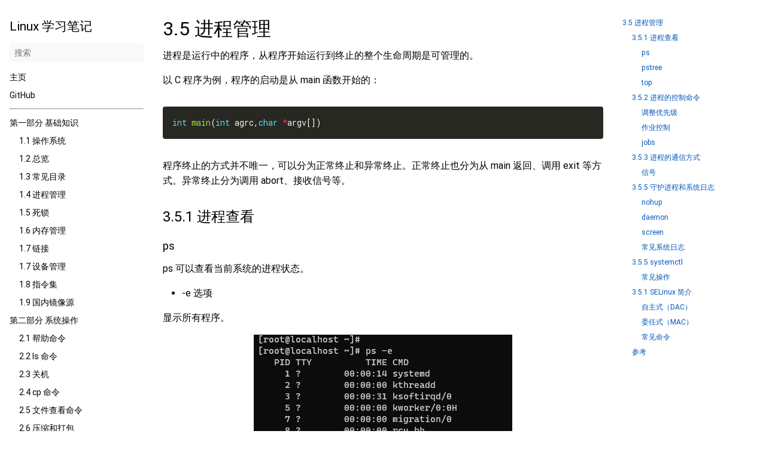

--- FILE ---
content_type: text/html
request_url: https://www.xiaobinqt.cn/linux/docs/part3-sys-manage/3.5-process/
body_size: 45385
content:
<!DOCTYPE html>
<html lang="zh" dir="ltr">
<head>
  <meta charset="UTF-8">
<meta name="viewport" content="width=device-width, initial-scale=1.0">
<meta name="description" content="
  3.5 进程管理
  #

进程是运行中的程序，从程序开始运行到终止的整个生命周期是可管理的。
以 C 程序为例，程序的启动是从 main 函数开始的：
int main(int agrc,char *argv[])
程序终止的方式并不唯一，可以分为正常终止和异常终止。正常终止也分为从 main 返回、调用 exit 等方式。异常终止分为调用 abort、接收信号等。

  3.5.1 进程查看
  #


  ps
  #

ps 可以查看当前系统的进程状态。

-e 选项

显示所有程序。


-f 选项

常搭配 -e 选项使用。显示 UID（有效用户ID），PPID（父进程）等信息，进程由哪个用户启动的，有时启动用户和运行用户可能不一样，比如 Nginx 由 root 启动，但是实际的运行身份是 nobody。


-L 选线

进程中的线程，LWP 轻量级进程也就是线程。


  pstree
  #

如果没有 pstree 命令可以自行安装。
yum install psmisc -y


  top
  #

top 可以实时动态地查看系统的整体运行情况，是一个综合了多方信息监测系统性能和运行信息的实用工具。
top 界面主要分为两个部分，前 5 行展示的是系统的整体性能，光标下面部分是系统中每个进程的具体信息。光标所在处是用来输入操作命令的。">
<meta name="theme-color" media="(prefers-color-scheme: light)" content="#ffffff">
<meta name="theme-color" media="(prefers-color-scheme: dark)" content="#343a40">
<meta name="color-scheme" content="light dark"><meta property="og:url" content="https://example.com/linux/docs/part3-sys-manage/3.5-process/">
  <meta property="og:site_name" content="Linux 学习笔记">
  <meta property="og:title" content="3.5 进程管理">
  <meta property="og:description" content="3.5 进程管理 # 进程是运行中的程序，从程序开始运行到终止的整个生命周期是可管理的。
以 C 程序为例，程序的启动是从 main 函数开始的：
int main(int agrc,char *argv[]) 程序终止的方式并不唯一，可以分为正常终止和异常终止。正常终止也分为从 main 返回、调用 exit 等方式。异常终止分为调用 abort、接收信号等。
3.5.1 进程查看 # ps # ps 可以查看当前系统的进程状态。
-e 选项 显示所有程序。
-f 选项 常搭配 -e 选项使用。显示 UID（有效用户ID），PPID（父进程）等信息，进程由哪个用户启动的，有时启动用户和运行用户可能不一样，比如 Nginx 由 root 启动，但是实际的运行身份是 nobody。
-L 选线 进程中的线程，LWP 轻量级进程也就是线程。
pstree # 如果没有 pstree 命令可以自行安装。
yum install psmisc -y top # top 可以实时动态地查看系统的整体运行情况，是一个综合了多方信息监测系统性能和运行信息的实用工具。
top 界面主要分为两个部分，前 5 行展示的是系统的整体性能，光标下面部分是系统中每个进程的具体信息。光标所在处是用来输入操作命令的。">
  <meta property="og:locale" content="zh">
  <meta property="og:type" content="article">
    <meta property="article:section" content="docs">
    <meta property="article:modified_time" content="2025-04-20T17:01:44+08:00">
<title>3.5 进程管理 | Linux 学习笔记</title>
<link rel="icon" href="/linux/favicon.png" >
<link rel="manifest" href="/linux/manifest.json">
<link rel="canonical" href="https://example.com/linux/docs/part3-sys-manage/3.5-process/">
<link rel="stylesheet" href="/linux/book.min.1e8c332c823ff5970e639a0c180f0e3d074283c7f525185d3e42903a2f30e9be.css" integrity="sha256-HowzLII/9ZcOY5oMGA8OPQdCg8f1JRhdPkKQOi8w6b4=" crossorigin="anonymous">
  <script defer src="/linux/fuse.min.js"></script>
  <script defer src="/linux/zh.search.min.b9891c33b571af39c91da92bf084a21b17f7b63d10eeda94f6077a1dc343e219.js" integrity="sha256-uYkcM7VxrznJHakr8ISiGxf3tj0Q7tqU9gd6HcND4hk=" crossorigin="anonymous"></script>

  <script defer src="/linux/sw.min.06246f7b13a877707832946d0b1941d626f4349fd8e3bdfd318889981ed22d49.js" integrity="sha256-BiRvexOod3B4MpRtCxlB1ib0NJ/Y4739MYiJmB7SLUk=" crossorigin="anonymous"></script>
<!--
Made with Book Theme
https://github.com/alex-shpak/hugo-book
-->
  
</head>
<body dir="ltr">
  <input type="checkbox" class="hidden toggle" id="menu-control" />
  <input type="checkbox" class="hidden toggle" id="toc-control" />
  <main class="container flex">
    <aside class="book-menu">
      <div class="book-menu-content">
        
  <nav>
<h2 class="book-brand">
  <a class="flex align-center" href="/linux/"><span>Linux 学习笔记</span>
  </a>
</h2>


<div class="book-search hidden">
  <input type="text" id="book-search-input" placeholder="搜索" aria-label="搜索" maxlength="64" data-hotkeys="s/" />
  <div class="book-search-spinner hidden"></div>
  <ul id="book-search-results"></ul>
</div>
<script>document.querySelector(".book-search").classList.remove("hidden")</script>




<ul>
    <li>
        <a href="javascript:void(0)" onclick="hrefIndex()" rel="noopener">主页</a>
    </li>
    <li>
        <a href="https://github.com/xiaobinqt" target="_blank" rel="noopener">GitHub</a>
    </li>
</ul>

<hr>

<script>
    function hrefIndex() {
        window.location = window.location.origin;
    }
</script>


  
<ul>
  
  <li>
    <a href=""  target="_blank" rel="noopener">
        
      </a>
  </li>
  
</ul>










  
  <ul>
    
      
        <li>
          
  
  

  
    <span>第一部分 基础知识</span>
  

          
  <ul>
    
      
        <li>
          
  
  

  
    <a href="/linux/docs/part1-primary/1.1-operating-system/" class="">1.1 操作系统</a>
  

        </li>
      
    
      
        <li>
          
  
  

  
    <a href="/linux/docs/part1-primary/1.2-overview/" class="">1.2 总览</a>
  

        </li>
      
    
      
        <li>
          
  
  

  
    <a href="/linux/docs/part1-primary/1.3-common-dir/" class="">1.3 常见目录</a>
  

        </li>
      
    
      
        <li>
          
  
  

  
    <a href="/linux/docs/part1-primary/1.4-process-manage/" class="">1.4 进程管理</a>
  

        </li>
      
    
      
        <li>
          
  
  

  
    <a href="/linux/docs/part1-primary/1.5-deadlock/" class="">1.5 死锁</a>
  

        </li>
      
    
      
        <li>
          
  
  

  
    <a href="/linux/docs/part1-primary/1.6-memory-manage/" class="">1.6 内存管理</a>
  

        </li>
      
    
      
        <li>
          
  
  

  
    <a href="/linux/docs/part1-primary/1.7-link/" class="">1.7 链接</a>
  

        </li>
      
    
      
        <li>
          
  
  

  
    <a href="/linux/docs/part1-primary/1.7-device-manage/" class="">1.7 设备管理</a>
  

        </li>
      
    
      
        <li>
          
  
  

  
    <a href="/linux/docs/part1-primary/1.8-instruction-arch/" class="">1.8 指令集</a>
  

        </li>
      
    
      
        <li>
          
  
  

  
    <a href="/linux/docs/part1-primary/1.9-mirrors-sources/" class="">1.9 国内镜像源</a>
  

        </li>
      
    
  </ul>

        </li>
      
    
      
        <li>
          
  
  

  
    <span>第二部分 系统操作</span>
  

          
  <ul>
    
      
        <li>
          
  
  

  
    <a href="/linux/docs/part2-sys-operate/2.1-help/" class="">2.1 帮助命令</a>
  

        </li>
      
    
      
        <li>
          
  
  

  
    <a href="/linux/docs/part2-sys-operate/2.2-ls/" class="">2.2 ls 命令</a>
  

        </li>
      
    
      
        <li>
          
  
  

  
    <a href="/linux/docs/part2-sys-operate/2.3-shutdown/" class="">2.3 关机</a>
  

        </li>
      
    
      
        <li>
          
  
  

  
    <a href="/linux/docs/part2-sys-operate/2.4-cp/" class="">2.4 cp 命令</a>
  

        </li>
      
    
      
        <li>
          
  
  

  
    <a href="/linux/docs/part2-sys-operate/2.5-file-view/" class="">2.5 文件查看命令</a>
  

        </li>
      
    
      
        <li>
          
  
  

  
    <a href="/linux/docs/part2-sys-operate/2.6-backup-compression/" class="">2.6 压缩和打包</a>
  

        </li>
      
    
      
        <li>
          
  
  

  
    <a href="/linux/docs/part2-sys-operate/2.7-vim/" class="">2.7 vim</a>
  

        </li>
      
    
      
        <li>
          
  
  

  
    <a href="/linux/docs/part2-sys-operate/2.8-user-manage/" class="">2.8 用户管理</a>
  

        </li>
      
    
      
        <li>
          
  
  

  
    <a href="/linux/docs/part2-sys-operate/2.9-switch-user/" class="">2.9 切换用户</a>
  

        </li>
      
    
      
        <li>
          
  
  

  
    <a href="/linux/docs/part2-sys-operate/2.10-file-dir/" class="">2.10 文件和文件夹</a>
  

        </li>
      
    
  </ul>

        </li>
      
    
      
        <li>
          
  
  

  
    <span>第三部分 系统管理</span>
  

          
  <ul>
    
      
        <li>
          
  
  

  
    <a href="/linux/docs/part3-sys-manage/3.1-network/" class="">3.1 网络</a>
  

        </li>
      
    
      
        <li>
          
  
  

  
    <a href="/linux/docs/part3-sys-manage/3.2-net-trouble-removal/" class="">3.2 网络故障排除</a>
  

        </li>
      
    
      
        <li>
          
  
  

  
    <a href="/linux/docs/part3-sys-manage/3.3-net-manage/" class="">3.3 网络服务管理</a>
  

        </li>
      
    
      
        <li>
          
  
  

  
    <a href="/linux/docs/part3-sys-manage/3.4-soft-install/" class="">3.4 软件安装</a>
  

        </li>
      
    
      
        <li>
          
  
  

  
    <a href="/linux/docs/part3-sys-manage/3.5-process/" class="active">3.5 进程管理</a>
  

        </li>
      
    
      
        <li>
          
  
  

  
    <a href="/linux/docs/part3-sys-manage/3.6-memory-disk/" class="">3.6 内存和磁盘管理</a>
  

        </li>
      
    
  </ul>

        </li>
      
    
      
        <li>
          
  
  

  
    <span>第四部分 Shell</span>
  

          
  <ul>
    
      
        <li>
          
  
  

  
    <a href="/linux/docs/part4-shell/4.1-introduction/" class="">4.1 Shell 简介</a>
  

        </li>
      
    
      
        <li>
          
  
  

  
    <a href="/linux/docs/part4-shell/4.2-env-config-file/" class="">4.2 环境变量</a>
  

        </li>
      
    
      
        <li>
          
  
  

  
    <a href="/linux/docs/part4-shell/4.3-array/" class="">4.3 数组</a>
  

        </li>
      
    
      
        <li>
          
  
  

  
    <a href="/linux/docs/part4-shell/4.4-escape-quot/" class="">4.4 转义和引用</a>
  

        </li>
      
    
      
        <li>
          
  
  

  
    <a href="/linux/docs/part4-shell/4.5-operator/" class="">4.5 运算符</a>
  

        </li>
      
    
      
        <li>
          
  
  

  
    <a href="/linux/docs/part4-shell/4.6-test-and-judge/" class="">4.6 测试和判断</a>
  

        </li>
      
    
      
        <li>
          
  
  

  
    <a href="/linux/docs/part4-shell/4.7-process-control/" class="">4.7 流程控制</a>
  

        </li>
      
    
      
        <li>
          
  
  

  
    <a href="/linux/docs/part4-shell/4.8-function/" class="">4.8 函数</a>
  

        </li>
      
    
      
        <li>
          
  
  

  
    <a href="/linux/docs/part4-shell/4.9-script-cron/" class="">4.9 脚本和计划任务</a>
  

        </li>
      
    
  </ul>

        </li>
      
    
      
        <li>
          
  
  

  
    <span>第五部分 文本操作</span>
  

          
  <ul>
    
      
        <li>
          
  
  

  
    <a href="/linux/docs/part5-text-operate/5.1-regular/" class="">5.1 正则表达式</a>
  

        </li>
      
    
      
        <li>
          
  
  

  
    <a href="/linux/docs/part5-text-operate/5.2-sed/" class="">5.2 sed 命令</a>
  

        </li>
      
    
      
        <li>
          
  
  

  
    <a href="/linux/docs/part5-text-operate/5.3-awk/" class="">5.3 awk 命令</a>
  

        </li>
      
    
      
        <li>
          
  
  

  
    <a href="/linux/docs/part5-text-operate/5.4-cut-sort-uniq-tr/" class="">5.4 cut、sort、uniq、tr 命令</a>
  

        </li>
      
    
  </ul>

        </li>
      
    
      
        <li>
          
  
  

  
    <span>第六部分 服务管理</span>
  

          
  <ul>
    
      
        <li>
          
  
  

  
    <a href="/linux/docs/part6-service-manage/6.1-firewall/" class="">6.1 防火墙</a>
  

        </li>
      
    
      
        <li>
          
  
  

  
    <a href="/linux/docs/part6-service-manage/6.2-ssh/" class="">6.2 ssh</a>
  

        </li>
      
    
      
        <li>
          
  
  

  
    <a href="/linux/docs/part6-service-manage/6.3-ftp/" class="">6.3 ftp</a>
  

        </li>
      
    
      
        <li>
          
  
  

  
    <a href="/linux/docs/part6-service-manage/6.4-samba/" class="">6.4 samba</a>
  

        </li>
      
    
      
        <li>
          
  
  

  
    <a href="/linux/docs/part6-service-manage/6.5-nfs/" class="">6.5 NFS</a>
  

        </li>
      
    
      
        <li>
          
  
  

  
    <a href="/linux/docs/part6-service-manage/6.6-nginx/" class="">6.6 nginx</a>
  

        </li>
      
    
      
        <li>
          
  
  

  
    <a href="/linux/docs/part6-service-manage/6.7-dns/" class="">6.7 DNS</a>
  

        </li>
      
    
      
        <li>
          
  
  

  
    <a href="/linux/docs/part6-service-manage/6.8-nas/" class="">6.8 NAS</a>
  

        </li>
      
    
  </ul>

        </li>
      
    
      
        <li>
          
  
  

  
    <span>第七部分 常见问题</span>
  

          
  <ul>
    
      
        <li>
          
  
  

  
    <a href="/linux/docs/part7-faq/7.1-cmd/" class="">7.1 命令相关</a>
  

        </li>
      
    
  </ul>

        </li>
      
    
  </ul>














</nav>




  <script>(function(){var e=document.querySelector("aside .book-menu-content");addEventListener("beforeunload",function(){localStorage.setItem("menu.scrollTop",e.scrollTop)}),e.scrollTop=localStorage.getItem("menu.scrollTop")})()</script>


 
      </div>
    </aside>

    <div class="book-page">
      <header class="book-header">
        
  <div class="flex align-center justify-between">
  <label for="menu-control">
    <img src="/linux/svg/menu.svg" class="book-icon" alt="Menu" />
  </label>

  <h3>3.5 进程管理</h3>

  <label for="toc-control">
    
    <img src="/linux/svg/toc.svg" class="book-icon" alt="Table of Contents" />
    
  </label>
</div>


  
  <aside class="hidden clearfix">
    
  
<nav id="TableOfContents">
  <ul>
    <li><a href="#35-进程管理">3.5 进程管理</a>
      <ul>
        <li><a href="#351-进程查看">3.5.1 进程查看</a>
          <ul>
            <li><a href="#ps">ps</a></li>
            <li><a href="#pstree">pstree</a></li>
            <li><a href="#top">top</a></li>
          </ul>
        </li>
        <li><a href="#352-进程的控制命令">3.5.2 进程的控制命令</a>
          <ul>
            <li><a href="#调整优先级">调整优先级</a></li>
            <li><a href="#作业控制">作业控制</a></li>
            <li><a href="#jobs">jobs</a></li>
          </ul>
        </li>
        <li><a href="#353-进程的通信方式">3.5.3 进程的通信方式</a>
          <ul>
            <li><a href="#信号">信号</a></li>
          </ul>
        </li>
        <li><a href="#355-守护进程和系统日志">3.5.5 守护进程和系统日志</a>
          <ul>
            <li><a href="#nohup">nohup</a></li>
            <li><a href="#daemon">daemon</a></li>
            <li><a href="#screen">screen</a></li>
            <li><a href="#常见系统日志">常见系统日志</a></li>
          </ul>
        </li>
        <li><a href="#355-systemctl">3.5.5 systemctl</a>
          <ul>
            <li><a href="#常见操作">常见操作</a></li>
          </ul>
        </li>
        <li><a href="#351-selinux-简介">3.5.1 SELinux 简介</a>
          <ul>
            <li><a href="#自主式dac">自主式（DAC）</a></li>
            <li><a href="#委任式mac">委任式（MAC）</a></li>
            <li><a href="#常见命令">常见命令</a></li>
          </ul>
        </li>
        <li><a href="#参考">参考</a></li>
      </ul>
    </li>
  </ul>
</nav>



  </aside>
  
 
      </header>

      
      
  <article class="markdown book-article"><h1 id="35-进程管理">
  3.5 进程管理
  <a class="anchor" href="#35-%e8%bf%9b%e7%a8%8b%e7%ae%a1%e7%90%86">#</a>
</h1>
<p>进程是运行中的程序，从程序开始运行到终止的整个生命周期是可管理的。</p>
<p>以 C 程序为例，程序的启动是从 main 函数开始的：</p>
<div class="highlight"><pre tabindex="0" style="color:#f8f8f2;background-color:#272822;-moz-tab-size:4;-o-tab-size:4;tab-size:4;"><code class="language-C" data-lang="C"><span style="display:flex;"><span><span style="color:#66d9ef">int</span> <span style="color:#a6e22e">main</span>(<span style="color:#66d9ef">int</span> agrc,<span style="color:#66d9ef">char</span> <span style="color:#f92672">*</span>argv[])
</span></span></code></pre></div><p>程序终止的方式并不唯一，可以分为正常终止和异常终止。正常终止也分为从 main 返回、调用 exit 等方式。异常终止分为调用 abort、接收信号等。</p>
<h2 id="351-进程查看">
  3.5.1 进程查看
  <a class="anchor" href="#351-%e8%bf%9b%e7%a8%8b%e6%9f%a5%e7%9c%8b">#</a>
</h2>
<h3 id="ps">
  ps
  <a class="anchor" href="#ps">#</a>
</h3>
<p>ps 可以查看当前系统的进程状态。</p>
<ul>
<li>-e 选项</li>
</ul>
<p>显示所有程序。</p>
<div align="center"><img src="https://cdn.xiaobinqt.cn/xiaobinqt.io/20230217/0163dcdf05174a82a7147f2aa79d44fb.png" width=  /></div>
<ul>
<li>-f 选项</li>
</ul>
<p>常搭配 -e 选项使用。显示 UID（有效用户ID），PPID（父进程）等信息，进程由哪个用户启动的，有时启动用户和运行用户可能不一样，比如 Nginx 由 root 启动，但是实际的运行身份是 nobody。</p>
<div align="center"><img src="https://cdn.xiaobinqt.cn/xiaobinqt.io/20230217/a2d1bd172bc8455ebe444bb28509c456.png" width=  /></div>
<ul>
<li>-L 选线</li>
</ul>
<p>进程中的线程，LWP 轻量级进程也就是线程。</p>
<div align="center"><img src="https://cdn.xiaobinqt.cn/xiaobinqt.io/20230217/e0ab3cb92b424f0b89e4ecb1969dac66.png" width=  /></div>
<h3 id="pstree">
  pstree
  <a class="anchor" href="#pstree">#</a>
</h3>
<p>如果没有 pstree 命令可以自行安装。</p>
<div class="highlight"><pre tabindex="0" style="color:#f8f8f2;background-color:#272822;-moz-tab-size:4;-o-tab-size:4;tab-size:4;"><code class="language-shell" data-lang="shell"><span style="display:flex;"><span>yum install psmisc -y
</span></span></code></pre></div><div align="center"><img src="https://cdn.xiaobinqt.cn/xiaobinqt.io/20230217/00ffd1f1be0c430382ba7c304a114b22.png" width=  /></div>
<h3 id="top">
  top
  <a class="anchor" href="#top">#</a>
</h3>
<p>top 可以实时动态地查看系统的整体运行情况，是一个综合了多方信息监测系统性能和运行信息的实用工具。</p>
<p>top 界面主要分为两个部分，前 5 行展示的是系统的整体性能，光标下面部分是系统中每个进程的具体信息。光标所在处是用来输入操作命令的。</p>
<div align="center"><img src="https://cdn.xiaobinqt.cn/xiaobinqt.io/20230217/9a4546b616e4433484a0710f5135fb40.png" width=  /></div>
<h4 id="系统的整体性能">
  系统的整体性能
  <a class="anchor" href="#%e7%b3%bb%e7%bb%9f%e7%9a%84%e6%95%b4%e4%bd%93%e6%80%a7%e8%83%bd">#</a>
</h4>
<p><strong>第一行：</strong></p>
<div class="highlight"><pre tabindex="0" style="color:#f8f8f2;background-color:#272822;-moz-tab-size:4;-o-tab-size:4;tab-size:4;"><code class="language-C" data-lang="C"><span style="display:flex;"><span>top <span style="color:#f92672">-</span> <span style="color:#ae81ff">14</span><span style="color:#f92672">:</span><span style="color:#ae81ff">39</span><span style="color:#f92672">:</span><span style="color:#ae81ff">05</span> up <span style="color:#ae81ff">36</span> days, <span style="color:#ae81ff">21</span><span style="color:#f92672">:</span><span style="color:#ae81ff">26</span>,  <span style="color:#ae81ff">3</span> users,  load average: <span style="color:#ae81ff">56.31</span>, <span style="color:#ae81ff">55.92</span>, <span style="color:#ae81ff">56.03</span>
</span></span></code></pre></div><ul>
<li>top：名称</li>
<li>14:39:05：系统当前时间</li>
<li>up 36 days, 21:26：系统以及运行的时间，和 uptime 命令相等</li>
<li>3 users：当前有 3 个用户在线</li>
<li>load average: 56.31, 55.92, 56.03：系统一定时间内的平均负载，分别是 1 分钟、5 分钟、15 分钟。</li>
</ul>
<p>主要关注<strong>load average</strong>这个值，所谓系统负载就是：<strong>在一段时间内，CPU 正在处理以及等待 CPU 处理的进程数之和</strong>。系统在同一时间运行的进程数和系统 CPU 核数相关，一般来说 Load Average 的数值别超过这台机器的总核数，就没什么问题。</p>
<p><strong>第二行：</strong></p>
<div class="highlight"><pre tabindex="0" style="color:#f8f8f2;background-color:#272822;-moz-tab-size:4;-o-tab-size:4;tab-size:4;"><code class="language-C" data-lang="C"><span style="display:flex;"><span>Tasks: <span style="color:#ae81ff">265</span> total,   <span style="color:#ae81ff">2</span> running, <span style="color:#ae81ff">263</span> sleeping,   <span style="color:#ae81ff">0</span> stopped,   <span style="color:#ae81ff">0</span> zombie
</span></span></code></pre></div><ul>
<li>Tasks：任务，也就是进程</li>
<li>265 total：当前总共有 265 个任务，也就是 265 个进程</li>
<li>2 running：2 个进程正在运行</li>
<li>263 sleeping：263 个进程正在休眠</li>
<li>0 stopped：0 个停止的进程</li>
<li>0 zombie：1 个僵尸进程</li>
</ul>
<p><strong>第三行：</strong></p>
<div class="highlight"><pre tabindex="0" style="color:#f8f8f2;background-color:#272822;-moz-tab-size:4;-o-tab-size:4;tab-size:4;"><code class="language-C" data-lang="C"><span style="display:flex;"><span><span style="color:#f92672">%</span><span style="color:#a6e22e">Cpu</span>(s)<span style="color:#f92672">:</span> <span style="color:#ae81ff">88.9</span> us,  <span style="color:#ae81ff">7.9</span> sy,  <span style="color:#ae81ff">0.0</span> ni,  <span style="color:#ae81ff">1.7</span> id,  <span style="color:#ae81ff">0.0</span> wa,  <span style="color:#ae81ff">1.4</span> hi,  <span style="color:#ae81ff">0.0</span> si,  <span style="color:#ae81ff">0.0</span> st
</span></span></code></pre></div><ul>
<li>%Cpu(s)：CPU 使用率</li>
<li>88.9 us：用户空间占用 CPU 时间的百分比（大部分进程都运行在用户态，通常都是希望用户空间 CPU 越高越好）</li>
<li>7.9 sy：内核空间占用 CPU 时间的百分比（Linux 内核态占用的 CPU 时间，系统 CPU 占用越高，表明系统某部分存在瓶颈。通常这个值越低越好）</li>
<li>0.0 ni：占用 CPU 时间的百分比（ni 是 nice 的缩写，进程用户态的优先级，如果调整过优先级，那么展示的就是调整过 nice 值的进程消耗掉的CPU 时间，如果系统中没有进程被调整过 nice 值，那么 ni 就显示为 0）</li>
<li>1.7 id：空闲 CPU 占用率，等待进程运行</li>
<li>0.0 wa：等待输入输出的 CPU 时间百分比（CPU 的处理速度是很快的，磁盘 IO 操作是非常慢的。wa 表示 CPU 在等待 IO 操作完成所花费的时间。<strong>系统不应该花费大量的时间来等待 IO 操作，否则就说明 IO 存在瓶颈</strong>）</li>
<li>1.4 hi：CPU 硬中断时间百分比（硬中断是硬盘、网卡等硬件设备发送给 CPU 的中断消息）</li>
<li>0.0 si：CPU 软中断时间百分比（软中断是由程序发出的中断 ）</li>
<li>0.0 st：被强制等待（involuntary wait）虚拟 CPU 的时间，此时 Hypervisor 在为另一个虚拟处理器服务。</li>
</ul>
<p><strong>第四行：</strong></p>
<div class="highlight"><pre tabindex="0" style="color:#f8f8f2;background-color:#272822;-moz-tab-size:4;-o-tab-size:4;tab-size:4;"><code class="language-C" data-lang="C"><span style="display:flex;"><span>MiB Mem :  <span style="color:#ae81ff">15508.4</span> total,   <span style="color:#ae81ff">3858.4</span> free,   <span style="color:#ae81ff">3369.3</span> used,   <span style="color:#ae81ff">828.07</span> buff<span style="color:#f92672">/</span>cache
</span></span></code></pre></div><ul>
<li>MiB Mem：内存</li>
<li>15508.4 total：物理内存总量</li>
<li>3858.4 free：空闲内存量</li>
<li>3369.3 used：已使用的内存量</li>
<li>828.07 buff/cache：用作内核缓存的内存量</li>
</ul>
<p><strong>第五行：</strong></p>
<div class="highlight"><pre tabindex="0" style="color:#f8f8f2;background-color:#272822;-moz-tab-size:4;-o-tab-size:4;tab-size:4;"><code class="language-C" data-lang="C"><span style="display:flex;"><span>MiB Swap:   <span style="color:#ae81ff">4096.0</span> total,   <span style="color:#ae81ff">3855.1</span> free,    <span style="color:#ae81ff">240.9</span> used.  <span style="color:#ae81ff">10823.7</span> avail Mem
</span></span></code></pre></div><ul>
<li>MiB Swap：交换空间（虚拟内存，当内存不足的时候，把一部分硬盘空间虚拟城内存使用）</li>
<li>4096.0 total：交换区总量</li>
<li>3855.1 free：空闲交换区总量</li>
<li>240.9 used：使用的交换区总量</li>
<li>10823.7 avail Mem：可用于启动一个新应用的内存（物理内存），和 free 不同，它计算的是可回收的 page cache 和 memory slab</li>
</ul>
<p>第四行和第五行输出信息，等同于使用 free -m 命令。</p>
<h4 id="进程信息">
  进程信息
  <a class="anchor" href="#%e8%bf%9b%e7%a8%8b%e4%bf%a1%e6%81%af">#</a>
</h4>
<div class="highlight"><pre tabindex="0" style="color:#f8f8f2;background-color:#272822;-moz-tab-size:4;-o-tab-size:4;tab-size:4;"><code class="language-C" data-lang="C"><span style="display:flex;"><span> PID USER      PR  NI    VIRT    RES    SHR S  <span style="color:#f92672">%</span>CPU  <span style="color:#f92672">%</span>MEM     TIME<span style="color:#f92672">+</span> COMMAND
</span></span></code></pre></div><ul>
<li>PID：进程 id</li>
<li>USER：进程所有者</li>
<li>PR：进程的优先级，越小优先级越高</li>
<li>NI：nice 值，负值表示高优先级，正值表示低优先级</li>
<li>VIRT：进程使用的虚拟内存，单位是 kb</li>
<li>RES：进程使用的物理内存，单位 kb</li>
<li>SHR：进程使用的共享内存，单位 kb</li>
<li>S：进程状态（S 表示休眠，R 表示正在运行，Z 表示僵死状态，N 表示该进程优先值为负数，I 表示空闲状态）</li>
<li>%CPU：进程占用的 CPU 使用率</li>
<li>%MEM：进程使用的物理内存和总内存的百分比</li>
<li>TIME+：进程使用的 CPU 时间总计，单位 1/100 秒</li>
<li>COMMAND：命令行</li>
</ul>
<p>上述列是 top 命令的默认显示，还有一些参数可以使用 top 的交互命令选择显示，按 f 键，选择需要展示的部分。</p>
<h4 id="命令行选项">
  命令行选项
  <a class="anchor" href="#%e5%91%bd%e4%bb%a4%e8%a1%8c%e9%80%89%e9%a1%b9">#</a>
</h4>
<p>格式：top [选项]</p>
<table>
  <thead>
      <tr>
          <th>选项</th>
          <th>功能</th>
      </tr>
  </thead>
  <tbody>
      <tr>
          <td>-p</td>
          <td>只显示某个进程的信息</td>
      </tr>
      <tr>
          <td>-d</td>
          <td>设置刷新时间，默认是5s</td>
      </tr>
      <tr>
          <td>-c</td>
          <td>显示产生进程的完整命令，默认是进程名</td>
      </tr>
      <tr>
          <td>-o</td>
          <td>指定要排序的字段，比如 top -o PID 按照 PID 从大到小，top -o -PID 按照 PID 从小到大</td>
      </tr>
      <tr>
          <td>-n</td>
          <td>指定刷新次数，比如 top -n 3，刷新输出3次后退出</td>
      </tr>
      <tr>
          <td>-b</td>
          <td>以非交互非全屏模式运行，以批次的方式执行top，一般配合-n指定输出几次统计信息，将输出重定向到指定文件，比如 <code>top -b -n 3 &gt; /tmp/top.tmp</code></td>
      </tr>
      <tr>
          <td>-i</td>
          <td>不显示任何闲置 (idle) 或无用 (zombie) 的进程</td>
      </tr>
      <tr>
          <td>-u</td>
          <td>查找特定用户启动的进程</td>
      </tr>
  </tbody>
</table>
<h4 id="交互命令">
  交互命令
  <a class="anchor" href="#%e4%ba%a4%e4%ba%92%e5%91%bd%e4%bb%a4">#</a>
</h4>
<p>top命令在执行过程中可以使用一些交互功能：</p>
<table>
  <thead>
      <tr>
          <th>按键</th>
          <th>功能</th>
      </tr>
  </thead>
  <tbody>
      <tr>
          <td>h 键</td>
          <td>按下h键，会显示帮助画面</td>
      </tr>
      <tr>
          <td>c 键</td>
          <td>按下c键，会显示产生进程的完整命令，等同于-c参数，再次按下c键，变为默认显示</td>
      </tr>
      <tr>
          <td>f 键</td>
          <td>按下f键，可以选择需要展示的项目</td>
      </tr>
      <tr>
          <td>M 键</td>
          <td>按下M键，根据驻留内存大小（RES）排序</td>
      </tr>
      <tr>
          <td>P 键</td>
          <td>按下P键，根据CPU使用百分比大小进行排序</td>
      </tr>
      <tr>
          <td>T 键</td>
          <td>按下T键，根据时间/累计时间进行排序</td>
      </tr>
      <tr>
          <td>E 键</td>
          <td>按下E键，切换顶部内存显示单位</td>
      </tr>
      <tr>
          <td>e 键</td>
          <td>按下e键，切换进程内存显示单位</td>
      </tr>
      <tr>
          <td>l 键</td>
          <td>按下l键，切换显示平均负载和启动时间信息。</td>
      </tr>
      <tr>
          <td>t 键</td>
          <td>按下t键，切换显示CPU状态信息</td>
      </tr>
      <tr>
          <td>m 键</td>
          <td>按下m键，切换显示内存信息</td>
      </tr>
  </tbody>
</table>
<h4 id="virtresshr含义">
  VIRT、RES、SHR含义
  <a class="anchor" href="#virtresshr%e5%90%ab%e4%b9%89">#</a>
</h4>
<p>VIRT:</p>
<ol>
<li>进程 “需要的” 虚拟内存大小，包括进程使用的库、代码、数据，以及 malloc、new 分配的堆空间和分配的栈空间等；</li>
<li>假如进程新申请 10MB 的内存，但实际只使用了 1MB，那么它会增长 10MB，而不是实际的 1MB 使用量。</li>
</ol>
<p>RES:</p>
<ol>
<li>进程当前使用的内存大小，包括使用中的 malloc、new 分配的堆空间和分配的栈空间，但不包括 swap out 量；</li>
<li>包含其他进程的共享；</li>
<li>如果申请 10MB 的内存，实际使用 1MB，它只增长 1MB；</li>
</ol>
<p>SHR:</p>
<ol>
<li>进程当前使用的内存大小，包括使用中的 malloc、new 分配的堆空间和分配的栈空间，但不包括 swap out 量；</li>
<li>包含其他进程的共享；</li>
<li>如果申请 10MB 的内存，实际使用 1MB，它只增长 1MB；</li>
</ol>
<p>上述三个值是从 /proc/pid/statm 文件中格式化读出来的，前三个值分别是 VIRT、RES、SHR，单位是页，常见的是 4kb。</p>
<h2 id="352-进程的控制命令">
  3.5.2 进程的控制命令
  <a class="anchor" href="#352-%e8%bf%9b%e7%a8%8b%e7%9a%84%e6%8e%a7%e5%88%b6%e5%91%bd%e4%bb%a4">#</a>
</h2>
<h3 id="调整优先级">
  调整优先级
  <a class="anchor" href="#%e8%b0%83%e6%95%b4%e4%bc%98%e5%85%88%e7%ba%a7">#</a>
</h3>
<ul>
<li>nice 范围从 -20 到 19，值越小优先级越高，抢占资源就越多</li>
</ul>
<div align="center"><img src="https://cdn.xiaobinqt.cn/xiaobinqt.io/20230217/027381e2da6841d8b6dd42354c9ce1cd.png" width=  /></div>
<ul>
<li>renice 重新设置优先级</li>
</ul>
<p>当服务在运行的时候想调整优先级，可以用 renice 设置。</p>
<div align="center"><img src="https://cdn.xiaobinqt.cn/xiaobinqt.io/20230217/17d3b0d162e6431d8e09f0796caf303e.png" width=  /></div>
<h3 id="作业控制">
  作业控制
  <a class="anchor" href="#%e4%bd%9c%e4%b8%9a%e6%8e%a7%e5%88%b6">#</a>
</h3>
<p>作业控制是一个命令行功能，也叫后台运行。</p>
<p>goreground（fg）：前台进程，是在终端中运行的命令，占领终端。</p>
<p>background（bg）：后台进程，没有控制终端，他不需要终端的交互，看不到，但是在运行。可以使用 &amp; 符号让服务在后台运行。</p>
<div align="center"><img src="https://cdn.xiaobinqt.cn/xiaobinqt.io/20230217/2c08f3741b05433280b88e345749df6f.png" width=  /></div>
<p>如果想要挂起程序，可以使用 ctrl+z。如下，这是用<code>top -p 89781</code> 就可以看到是 stopped 的状态。如果想让再恢复运行，可以使用 fg 或 bg 唤醒。</p>
<div align="center"><img src="https://cdn.xiaobinqt.cn/xiaobinqt.io/20230217/9394dd243cd8449e98b8e268f191344a.png" width=  /></div>
<h3 id="jobs">
  jobs
  <a class="anchor" href="#jobs">#</a>
</h3>
<p>如何想让后台运行的程序调回前台，可以用 jobs。</p>
<div align="center"><img src="https://cdn.xiaobinqt.cn/xiaobinqt.io/20230217/a1137781354346819a5654b0410e944e.png" width=  /></div>
<h2 id="353-进程的通信方式">
  3.5.3 进程的通信方式
  <a class="anchor" href="#353-%e8%bf%9b%e7%a8%8b%e7%9a%84%e9%80%9a%e4%bf%a1%e6%96%b9%e5%bc%8f">#</a>
</h2>
<h3 id="信号">
  信号
  <a class="anchor" href="#%e4%bf%a1%e5%8f%b7">#</a>
</h3>
<p>信号是进程间通信方式之一，典型用法是：终端用户输入中断命令，通过信号机制停止一个程序的运行。</p>
<p><code>kill -l</code>可以查看所有的信号。</p>
<div align="center"><img src="https://cdn.xiaobinqt.cn/xiaobinqt.io/20230217/39e9e806501c4182bcb2890a096e4867.png" width=  /></div>
<ul>
<li>SIGINT 通知前台进程组终止进程 ctrl+C</li>
<li>SIGKILL立即结束程序，不能被阻塞和处理 kil -9 pid</li>
</ul>
<h2 id="355-守护进程和系统日志">
  3.5.5 守护进程和系统日志
  <a class="anchor" href="#355-%e5%ae%88%e6%8a%a4%e8%bf%9b%e7%a8%8b%e5%92%8c%e7%b3%bb%e7%bb%9f%e6%97%a5%e5%bf%97">#</a>
</h2>
<p>nohup 和 daemon 都是 Linux/Unix 系统中的概念，它们都可以让程序在后台运行，但它们的实现方式和作用有所不同。</p>
<p>nohup 更适合运行一次性任务，而 daemon 更适合长期运行的系统服务。nohup 通常将输出信息重定向到文件中，而 daemon 通常将输出信息写入到系统日志中。</p>
<h3 id="nohup">
  nohup
  <a class="anchor" href="#nohup">#</a>
</h3>
<p>nohup 命令使进程忽路 hangup（挂起）信号，即使终端关闭服务也不会停止，一般配置 &amp; 使用。</p>
<div align="center"><img src="https://cdn.xiaobinqt.cn/xiaobinqt.io/20230217/c72161edf8d94fb6af6d73d86ca87499.png" width=  /></div>
<blockquote class="book-hint info">
<p>/proc/ 目录在硬盘上是不存在，是操作系统读取内存的信息以文件的方式进行呈现，用户可以像操作文件一样操作这些，大多数的操作都是查看。</p>
</blockquote>
<h3 id="daemon">
  daemon
  <a class="anchor" href="#daemon">#</a>
</h3>
<p>daemon是守护进程的一种实现方式。守护进程是指在后台运行的一类长期运行的进程，通常不与任何终端关联。它们通常在系统启动时启动，并且在系统关闭时停止。守护进程通常用于提供一些系统服务，如网络服务、系统日志、计划任务等。</p>
<p>与 nohup 不同的是，守护进程通常会将自己的进程号（PID）写入到一个文件中，以便于其他程序查询和控制它。同时，守护进程通常会把自己从父进程中分离出来，以避免与其他进程产生关联。</p>
<p>另外，守护进程通常会将输出信息写入到系统日志中，而不是输出到控制台。这可以让系统管理员更方便地查看守护进程的状态和运行日志。</p>
<h3 id="screen">
  screen
  <a class="anchor" href="#screen">#</a>
</h3>
<p>screen 可以规避因网络问题导致的异常，比如正在操作终端，突然终端断开了，再次连接时就不能回到上次的执行环境了。</p>
<p>如果没有 screen 命令可以进行安装。</p>
<div class="highlight"><pre tabindex="0" style="color:#f8f8f2;background-color:#272822;-moz-tab-size:4;-o-tab-size:4;tab-size:4;"><code class="language-shell" data-lang="shell"><span style="display:flex;"><span>yum install screen -y
</span></span></code></pre></div><ul>
<li>输入 screen 进入 screen 环境</li>
<li>ctrl+a 再按 d 退出（detached） screen 环境，当按 ctrl+a 时是没有反应的要注意。</li>
<li>screen -ls 查看 screen 的会话</li>
<li>screen -r sessionid 恢复会话</li>
</ul>
<div align="center"><img src="https://cdn.xiaobinqt.cn/xiaobinqt.io/20230217/282e532858db45c8befe5401bd4031b8.png" width=  /></div>
<h3 id="常见系统日志">
  常见系统日志
  <a class="anchor" href="#%e5%b8%b8%e8%a7%81%e7%b3%bb%e7%bb%9f%e6%97%a5%e5%bf%97">#</a>
</h3>
<ul>
<li>
<p>/var/log/messages：是一个系统日志文件，包含系统进程和服务的日志信息，包括系统启动、关机、登录和注销信息，以及用户和系统进程发出的警告和错误信息。这些日志信息对于排除系统问题和调试应用程序非常有用。</p>
</li>
<li>
<p>/var/log/dmesg：提供了关于硬件设备、驱动程序和内核模块的详细信息，以及任何可能会影响系统操作的错误或警告消息，可以帮助诊断与硬件相关的问题，例如设备驱动程序或文件系统错误等。</p>
</li>
<li>
<p>/var/log/secure： 包含系统认证和安全相关的消息，如登录和注销信息，sudo 命令的使用，以及系统和应用程序的安全事件。这些日志信息对于跟踪和分析安全事件非常有用。</p>
</li>
</ul>
<h2 id="355-systemctl">
  3.5.5 systemctl
  <a class="anchor" href="#355-systemctl">#</a>
</h2>
<p>service 对于服务的启动和停止的控制好坏完全决定与写脚本的同学，systemctl 是对 service 功能的强化。</p>
<p>service 的启动脚本放在 /etc/init.d 目录。systemctl 的脚本放在 /usr/lib/systemd/system 目录。一般 service 的脚本行数和复杂程度远大于 systemctl。</p>
<p>systemctl 的运行级别在目录 /lib/systemd/system 下，.service 文件表示服务，.target 文件表示运行级别。</p>
<p>
  <img src="https://cdn.xiaobinqt.cn/xiaobinqt.io/20230221/d41adf15c8584bbcb339a0b509badb95.png?imageView2/0/q/75%7cwatermark/2/text/eGlhb2JpbnF0/font/dmlqYXlh/fontsize/1000/fill/IzVDNUI1Qg==/dissolve/52/gravity/SouthEast/dx/15/dy/15" alt="" /></p>
<h3 id="常见操作">
  常见操作
  <a class="anchor" href="#%e5%b8%b8%e8%a7%81%e6%93%8d%e4%bd%9c">#</a>
</h3>
<ul>
<li>systemctl start|stop|restart|reload enable disable 服务名称</li>
</ul>
<p>查看当前系统的运行级别</p>
<div class="highlight"><pre tabindex="0" style="color:#f8f8f2;background-color:#272822;-moz-tab-size:4;-o-tab-size:4;tab-size:4;"><code class="language-shell" data-lang="shell"><span style="display:flex;"><span>systemctl get-default
</span></span><span style="display:flex;"><span>
</span></span><span style="display:flex;"><span><span style="color:#75715e"># 设置默认的启动级别</span>
</span></span><span style="display:flex;"><span>systemctl set-default multi-user.target
</span></span></code></pre></div><h2 id="351-selinux-简介">
  3.5.1 SELinux 简介
  <a class="anchor" href="#351-selinux-%e7%ae%80%e4%bb%8b">#</a>
</h2>
<p>SELinux 是 Security Enhanced Linux 缩写，采用委任式存取控制，是在进行程序、文件等细节权限设置依据的一个核心模块。</p>
<h3 id="自主式dac">
  自主式（DAC）
  <a class="anchor" href="#%e8%87%aa%e4%b8%bb%e5%bc%8fdac">#</a>
</h3>
<p>当程序要操作文件时，系统根据程序的 Owner/Group，对比文件的权限，若通过权限检查，则可操作文件，但可能造成问题：</p>
<ul>
<li>root 具有最高权限，若某程序属于 root，则该程序可操作系统的任何文件；</li>
<li>使用者可利用程序来变更文件的权限。</li>
</ul>
<h3 id="委任式mac">
  委任式（MAC）
  <a class="anchor" href="#%e5%a7%94%e4%bb%bb%e5%bc%8fmac">#</a>
</h3>
<p>也即是 SELinux 所采用的方式，可针对特定程序与特定文件来进行权限的控制。</p>
<ul>
<li>即使是 root，在使用不同程序时所取到的权限也不一定是 root，而是根据该程序的设定；</li>
<li>程序也不能任意使用系统文件，因为每个文件也有针对该程序可用的权限设定。</li>
</ul>
<h3 id="常见命令">
  常见命令
  <a class="anchor" href="#%e5%b8%b8%e8%a7%81%e5%91%bd%e4%bb%a4">#</a>
</h3>
<p>selinux 配置文件在 /etc/selinux/config 里，可以直接修改配置文件让其生效，修改后需要重启系统。</p>
<div align="center"><img src="https://cdn.xiaobinqt.cn/xiaobinqt.io/20230221/458dcd0f10e64c1381c21df04473cc76.png" width=  /></div>
<p>临时修改可以使用 setenforce 命令</p>
<div align="center"><img src="https://cdn.xiaobinqt.cn/xiaobinqt.io/20230221/c980aa3e9004447d957c3bef26465272.png" width=  /></div>
<h2 id="参考">
  参考
  <a class="anchor" href="#%e5%8f%82%e8%80%83">#</a>
</h2>
<ul>
<li>
  <a href="https://blog.csdn.net/weixin_40734030/article/details/125558689">top命令详细解读</a></li>
<li>
  <a href="https://blog.csdn.net/qq_35258036/article/details/125932224">Linux基础——SELinux</a></li>
</ul>
</article>
 
      

      <footer class="book-footer">
        
  <div class="flex flex-wrap justify-between">


  <div><a class="flex align-center" href="https://github.com/xiaobinqt/xiaobinqt.github.io/commit/119b1eac20b4d3d16519e79c285c429d51977e91" title='最后修改者 xiaobinqt | 四月 20, 2025' target="_blank" rel="noopener">
      <img src="/linux/svg/calendar.svg" class="book-icon" alt="" />
      <span>四月 20, 2025</span>
    </a>
  </div>



  <div>
    <a class="flex align-center" href="https://github.com/xiaobinqt/xiaobinqt.github.io/tree/main/book.linux/docs/part3-sys-manage/3.5-process.md" target="_blank" rel="noopener">
      <img src="/linux/svg/edit.svg" class="book-icon" alt="" />
      <span>编辑本页</span>
    </a>
  </div>


</div>



  <script>(function(){function e(e){const t=window.getSelection(),n=document.createRange();n.selectNodeContents(e),t.removeAllRanges(),t.addRange(n)}document.querySelectorAll("pre code").forEach(t=>{t.addEventListener("click",function(){if(window.getSelection().toString())return;e(t.parentElement),navigator.clipboard&&navigator.clipboard.writeText(t.parentElement.textContent)})})})()</script>


 
        
      </footer>

      
  
  <div class="book-comments">

</div>
  
 

      <label for="menu-control" class="hidden book-menu-overlay"></label>
    </div>

    
    <aside class="book-toc">
      <div class="book-toc-content">
        
  
<nav id="TableOfContents">
  <ul>
    <li><a href="#35-进程管理">3.5 进程管理</a>
      <ul>
        <li><a href="#351-进程查看">3.5.1 进程查看</a>
          <ul>
            <li><a href="#ps">ps</a></li>
            <li><a href="#pstree">pstree</a></li>
            <li><a href="#top">top</a></li>
          </ul>
        </li>
        <li><a href="#352-进程的控制命令">3.5.2 进程的控制命令</a>
          <ul>
            <li><a href="#调整优先级">调整优先级</a></li>
            <li><a href="#作业控制">作业控制</a></li>
            <li><a href="#jobs">jobs</a></li>
          </ul>
        </li>
        <li><a href="#353-进程的通信方式">3.5.3 进程的通信方式</a>
          <ul>
            <li><a href="#信号">信号</a></li>
          </ul>
        </li>
        <li><a href="#355-守护进程和系统日志">3.5.5 守护进程和系统日志</a>
          <ul>
            <li><a href="#nohup">nohup</a></li>
            <li><a href="#daemon">daemon</a></li>
            <li><a href="#screen">screen</a></li>
            <li><a href="#常见系统日志">常见系统日志</a></li>
          </ul>
        </li>
        <li><a href="#355-systemctl">3.5.5 systemctl</a>
          <ul>
            <li><a href="#常见操作">常见操作</a></li>
          </ul>
        </li>
        <li><a href="#351-selinux-简介">3.5.1 SELinux 简介</a>
          <ul>
            <li><a href="#自主式dac">自主式（DAC）</a></li>
            <li><a href="#委任式mac">委任式（MAC）</a></li>
            <li><a href="#常见命令">常见命令</a></li>
          </ul>
        </li>
        <li><a href="#参考">参考</a></li>
      </ul>
    </li>
  </ul>
</nav>


 
      </div>
    </aside>
    
  </main>

  
</body>
</html>














--- FILE ---
content_type: text/css
request_url: https://www.xiaobinqt.cn/linux/book.min.1e8c332c823ff5970e639a0c180f0e3d074283c7f525185d3e42903a2f30e9be.css
body_size: 13176
content:
@charset "UTF-8";:root{--gray-100:#f8f9fa;--gray-200:#e9ecef;--gray-500:#adb5bd;--color-link:#0055bb;--color-visited-link:#8440f1;--body-background:white;--body-font-color:black;--icon-filter:none;--hint-color-info:#6bf;--hint-color-warning:#fd6;--hint-color-danger:#f66}/*!normalize.css v8.0.1 | MIT License | github.com/necolas/normalize.css*/html{line-height:1.15;-webkit-text-size-adjust:100%}body{margin:0}main{display:block}h1{font-size:2em;margin:.67em 0}hr{box-sizing:content-box;height:0;overflow:visible}pre{font-family:monospace,monospace;font-size:1em}a{background-color:transparent}abbr[title]{border-bottom:none;text-decoration:underline;text-decoration:underline dotted}b,strong{font-weight:bolder}code,kbd,samp{font-family:monospace,monospace;font-size:1em}small{font-size:80%}sub,sup{font-size:75%;line-height:0;position:relative;vertical-align:baseline}sub{bottom:-.25em}sup{top:-.5em}img{border-style:none}button,input,optgroup,select,textarea{font-family:inherit;font-size:100%;line-height:1.15;margin:0}button,input{overflow:visible}button,select{text-transform:none}button,[type=button],[type=reset],[type=submit]{-webkit-appearance:button}button::-moz-focus-inner,[type=button]::-moz-focus-inner,[type=reset]::-moz-focus-inner,[type=submit]::-moz-focus-inner{border-style:none;padding:0}button:-moz-focusring,[type=button]:-moz-focusring,[type=reset]:-moz-focusring,[type=submit]:-moz-focusring{outline:1px dotted ButtonText}fieldset{padding:.35em .75em .625em}legend{box-sizing:border-box;color:inherit;display:table;max-width:100%;padding:0;white-space:normal}progress{vertical-align:baseline}textarea{overflow:auto}[type=checkbox],[type=radio]{box-sizing:border-box;padding:0}[type=number]::-webkit-inner-spin-button,[type=number]::-webkit-outer-spin-button{height:auto}[type=search]{-webkit-appearance:textfield;outline-offset:-2px}[type=search]::-webkit-search-decoration{-webkit-appearance:none}::-webkit-file-upload-button{-webkit-appearance:button;font:inherit}details{display:block}summary{display:list-item}template{display:none}[hidden]{display:none}.flex{display:flex}.flex-auto{flex:auto}.flex-even{flex:1 1}.flex-wrap{flex-wrap:wrap}.justify-start{justify-content:flex-start}.justify-end{justify-content:flex-end}.justify-center{justify-content:center}.justify-between{justify-content:space-between}.align-center{align-items:center}.mx-auto{margin:0 auto}.text-center{text-align:center}.text-left{text-align:left}.text-right{text-align:right}.text-small{font-size:.875em}.hidden{display:none}input.toggle{height:0;width:0;overflow:hidden;opacity:0;position:absolute}.clearfix::after{content:"";display:table;clear:both}html{font-size:16px;scroll-behavior:smooth;touch-action:manipulation;scrollbar-gutter:stable}body{min-width:20rem;color:var(--body-font-color);background:var(--body-background);font-weight:400;text-rendering:optimizeLegibility;-webkit-font-smoothing:antialiased;-moz-osx-font-smoothing:grayscale;box-sizing:border-box}body *{box-sizing:inherit}h1,h2,h3,h4,h5{font-weight:400}a{text-decoration:none;color:var(--color-link)}img{vertical-align:baseline}:focus{outline-style:auto;outline-color:currentColor;outline-color:-webkit-focus-ring-color}aside nav ul{padding:0;margin:0;list-style:none}aside nav ul li{margin:1em 0;position:relative}aside nav ul a{display:block}aside nav ul a:hover{opacity:.5}aside nav ul ul{padding-inline-start:1rem}ul.pagination{display:flex;justify-content:center;list-style-type:none;padding-inline-start:0}ul.pagination .page-item a{padding:1rem}.container{max-width:80rem;margin:0 auto}.book-icon{filter:var(--icon-filter)}a .book-icon{height:1em;width:1em;margin-inline-end:.5em}.book-brand{margin-top:0;margin-bottom:1rem}.book-brand img{height:1.5em;width:1.5em;margin-inline-end:.5rem}.book-menu{flex:0 0 16rem;font-size:.875rem}.book-menu .book-menu-content{width:16rem;padding:1rem;background:var(--body-background);position:fixed;top:0;bottom:0;overflow-x:hidden;overflow-y:auto}.book-menu a,.book-menu label{color:inherit;cursor:pointer;word-wrap:break-word}.book-menu a.active{color:var(--color-link)}.book-menu input.toggle+label+ul{display:none}.book-menu input.toggle:checked+label+ul{display:block}.book-menu input.toggle+label::after{content:"▸"}.book-menu input.toggle:checked+label::after{content:"▾"}body[dir=rtl] .book-menu input.toggle+label::after{content:"◂"}body[dir=rtl] .book-menu input.toggle:checked+label::after{content:"▾"}.book-section-flat{margin:2rem 0}.book-section-flat>a,.book-section-flat>span,.book-section-flat>label{font-weight:bolder}.book-section-flat>ul{padding-inline-start:1rem}.book-page{min-width:20rem;flex-grow:1;padding:1rem}.book-post{margin-bottom:2rem}.book-post .book-post-date img{height:1em;width:1em;margin-inline-end:.5em}.book-post .book-post-content>:first-child{margin-top:1rem}.book-header{display:none;margin-bottom:1rem}.book-header label{line-height:0}.book-header h3{overflow:hidden;text-overflow:ellipsis;margin:0 1rem}.book-header img.book-icon{height:1.5em;width:1.5em}.book-search{position:relative;margin:1rem 0;border-bottom:1px solid transparent}.book-search input{width:100%;padding:.5rem;border:0;border-radius:.25rem;background:var(--gray-100);color:var(--body-font-color)}.book-search input:required+.book-search-spinner{display:block}.book-search .book-search-spinner{position:absolute;top:0;margin:.5rem;margin-inline-start:calc(100% - 1.5rem);width:1rem;height:1rem;border:1px solid transparent;border-top-color:var(--body-font-color);border-radius:50%;animation:spin 1s ease infinite}@keyframes spin{100%{transform:rotate(360deg)}}.book-search small{opacity:.5}.book-toc{flex:0 0 16rem;font-size:.75rem}.book-toc .book-toc-content{width:16rem;padding:1rem;position:fixed;top:0;bottom:0;overflow-x:hidden;overflow-y:auto}.book-toc img{height:1em;width:1em}.book-toc nav>ul>li:first-child{margin-top:0}.book-footer{padding-top:1rem;font-size:.875rem}.book-comments{margin-top:1rem}.book-languages{margin-block-end:2rem}.book-languages ul{padding-inline-start:1.5em}.book-menu-content,.book-toc-content,.book-page,.book-header aside,.markdown{transition:.2s ease-in-out;transition-property:transform,margin,opacity,visibility;will-change:transform,margin,opacity}@media screen and (max-width:56rem){#menu-control,#toc-control{display:inline}.book-menu{visibility:hidden;margin-inline-start:-16rem;z-index:1}.book-toc{display:none}.book-header{display:block}#menu-control:focus~main label[for=menu-control]{outline-style:auto;outline-color:currentColor;outline-color:-webkit-focus-ring-color}#menu-control:checked~main .book-menu{visibility:initial}#menu-control:checked~main .book-menu .book-menu-content{transform:translateX(16rem);box-shadow:0 0 .5rem rgba(0,0,0,.1)}#menu-control:checked~main .book-page{opacity:.25}#menu-control:checked~main .book-menu-overlay{display:block;position:absolute;top:0;bottom:0;left:0;right:0}#toc-control:focus~main label[for=toc-control]{outline-style:auto;outline-color:currentColor;outline-color:-webkit-focus-ring-color}#toc-control:checked~main .book-header aside{display:block}body[dir=rtl] #menu-control:checked~main .book-menu .book-menu-content{transform:translateX(-16rem)}}@media screen and (min-width:80rem){.book-page,.book-menu .book-menu-content,.book-toc .book-toc-content{padding:2rem 1rem}}@font-face{font-family:roboto;font-style:normal;font-weight:400;font-display:fallback;src:url(https://fonts.gstatic.com/s/roboto/v32/KFOmCnqEu92Fr1Mu4mxKKTU1Kg.woff2)format("woff2");unicode-range:U+??,U+131,U+152-153,U+2BB-2BC,U+2C6,U+2DA,U+2DC,U+304,U+308,U+329,U+2000-206F,U+2074,U+20AC,U+2122,U+2191,U+2193,U+2212,U+2215,U+FEFF,U+FFFD}@font-face{font-family:roboto;font-style:normal;font-weight:700;font-display:fallback;src:url(https://fonts.gstatic.com/s/roboto/v32/KFOlCnqEu92Fr1MmWUlfBBc4AMP6lQ.woff2)format("woff2");unicode-range:U+??,U+131,U+152-153,U+2BB-2BC,U+2C6,U+2DA,U+2DC,U+304,U+308,U+329,U+2000-206F,U+2074,U+20AC,U+2122,U+2191,U+2193,U+2212,U+2215,U+FEFF,U+FFFD}@font-face{font-family:roboto mono;font-style:normal;font-weight:400;font-display:fallback;src:url(https://fonts.gstatic.com/s/robotomono/v23/L0xuDF4xlVMF-BfR8bXMIhJHg45mwgGEFl0_3vq_ROW4AJi8SJQt.woff2)format("woff2");unicode-range:U+??,U+131,U+152-153,U+2BB-2BC,U+2C6,U+2DA,U+2DC,U+304,U+308,U+329,U+2000-206F,U+2074,U+20AC,U+2122,U+2191,U+2193,U+2212,U+2215,U+FEFF,U+FFFD}body{font-family:roboto,sans-serif}code{font-family:roboto mono,monospace}@media print{.book-menu,.book-footer,.book-toc{display:none}.book-header,.book-header aside{display:block}main{display:block!important}}.markdown{line-height:1.6}.markdown>:first-child{margin-top:0}.markdown h1,.markdown h2,.markdown h3,.markdown h4,.markdown h5,.markdown h6{font-weight:400;line-height:1;margin-top:1.5em;margin-bottom:1rem}.markdown h1 a.anchor,.markdown h2 a.anchor,.markdown h3 a.anchor,.markdown h4 a.anchor,.markdown h5 a.anchor,.markdown h6 a.anchor{opacity:0;font-size:.75em;vertical-align:middle;text-decoration:none}.markdown h1:hover a.anchor,.markdown h1 a.anchor:focus,.markdown h2:hover a.anchor,.markdown h2 a.anchor:focus,.markdown h3:hover a.anchor,.markdown h3 a.anchor:focus,.markdown h4:hover a.anchor,.markdown h4 a.anchor:focus,.markdown h5:hover a.anchor,.markdown h5 a.anchor:focus,.markdown h6:hover a.anchor,.markdown h6 a.anchor:focus{opacity:initial}.markdown h4,.markdown h5,.markdown h6{font-weight:bolder}.markdown h5{font-size:.875em}.markdown h6{font-size:.75em}.markdown b,.markdown optgroup,.markdown strong{font-weight:bolder}.markdown a{text-decoration:none}.markdown a:hover{text-decoration:underline}.markdown a:visited{color:var(--color-visited-link)}.markdown img{max-width:100%;height:auto}.markdown code{direction:ltr;unicode-bidi:embed;padding:0 .25rem;background:var(--gray-200);border-radius:.25rem;font-size:.875em}.markdown pre{direction:ltr;unicode-bidi:embed;padding:1rem;background:var(--gray-100);border-radius:.25rem;overflow-x:auto}.markdown pre code{padding:0;background:0 0}.markdown p{word-wrap:break-word}.markdown blockquote{margin:1rem 0;padding:.5rem 1rem .5rem .75rem;border-inline-start:.25rem solid var(--gray-200);border-radius:.25rem}.markdown blockquote :first-child{margin-top:0}.markdown blockquote :last-child{margin-bottom:0}.markdown table{overflow:auto;display:block;border-spacing:0;border-collapse:collapse;margin-top:1rem;margin-bottom:1rem}.markdown table tr th,.markdown table tr td{padding:.5rem 1rem;border:1px solid var(--gray-200)}.markdown table tr:nth-child(2n){background:var(--gray-100)}.markdown hr{height:1px;border:none;background:var(--gray-200)}.markdown ul,.markdown ol{padding-inline-start:2rem;word-wrap:break-word}.markdown dl dt{font-weight:bolder;margin-top:1rem}.markdown dl dd{margin-inline-start:0;margin-bottom:1rem}.markdown .highlight{direction:ltr;unicode-bidi:embed;border-radius:.25rem;overflow:hidden}.markdown .highlight table tr td pre code>span{display:flex}.markdown .highlight table tr td:nth-child(1) pre{margin:0;padding-inline-end:0}.markdown .highlight table tr td:nth-child(2) pre{margin:0;padding-inline-start:0}.markdown details{padding:1rem;border:1px solid var(--gray-200);border-radius:.25rem}.markdown details summary{line-height:1;padding:1rem;margin:-1rem;cursor:pointer}.markdown details[open] summary{margin-bottom:0}.markdown figure{margin:1rem 0}.markdown figure figcaption p{margin-top:0}.markdown-inner>:first-child{margin-top:0}.markdown-inner>:last-child{margin-bottom:0}.markdown .book-expand{margin-top:1rem;margin-bottom:1rem;border:1px solid var(--gray-200);border-radius:.25rem;overflow:hidden}.markdown .book-expand .book-expand-head{background:var(--gray-100);padding:.5rem 1rem;cursor:pointer}.markdown .book-expand .book-expand-content{display:none;padding:1rem}.markdown .book-expand input[type=checkbox]:checked+.book-expand-content{display:block}.markdown .book-tabs{margin-top:1rem;margin-bottom:1rem;border:1px solid var(--gray-200);border-radius:.25rem;overflow:hidden;display:flex;flex-wrap:wrap}.markdown .book-tabs label{display:inline-block;padding:.5rem 1rem;border-bottom:1px transparent;cursor:pointer}.markdown .book-tabs .book-tabs-content{order:999;width:100%;border-top:1px solid var(--gray-100);padding:1rem;display:none}.markdown .book-tabs input[type=radio]:checked+label{border-bottom:1px solid var(--color-link)}.markdown .book-tabs input[type=radio]:checked+label+.book-tabs-content{display:block}.markdown .book-tabs input[type=radio]:focus+label{outline-style:auto;outline-color:currentColor;outline-color:-webkit-focus-ring-color}.markdown .book-columns{margin-left:-1rem;margin-right:-1rem}.markdown .book-columns>div{margin:1rem 0;min-width:13.2rem;padding:0 1rem}.markdown a.book-btn{display:inline-block;font-size:.875rem;color:var(--color-link);line-height:2rem;padding:0 1rem;border:1px solid var(--color-link);border-radius:.25rem;cursor:pointer}.markdown a.book-btn:hover{text-decoration:none}.markdown .book-hint.info{border-color:#6bf;background-color:rgba(102,187,255,.1)}.markdown .book-hint.warning{border-color:#fd6;background-color:rgba(255,221,102,.1)}.markdown .book-hint.danger{border-color:#f66;background-color:rgba(255,102,102,.1)}

--- FILE ---
content_type: application/javascript
request_url: https://www.xiaobinqt.cn/linux/sw.min.06246f7b13a877707832946d0b1941d626f4349fd8e3bdfd318889981ed22d49.js
body_size: 91
content:
navigator.serviceWorker&&navigator.serviceWorker.register("/linux/sw.js",{scope:"/linux/"})